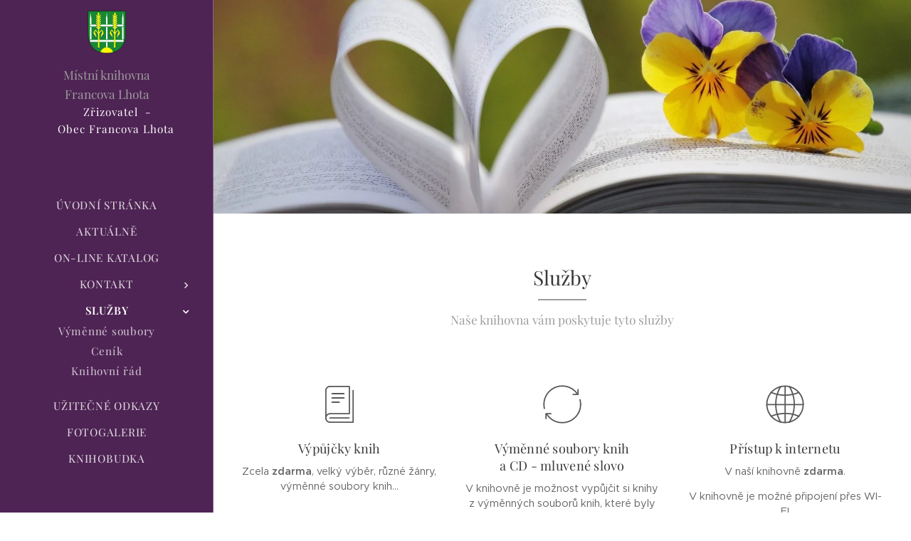

--- FILE ---
content_type: image/svg+xml
request_url: https://duyn491kcolsw.cloudfront.net/files/33/33t/33tc6s.svg?ph=4323b036f9&border=858585&outline=666666&color=585858
body_size: 536
content:
<svg version="1.1" xmlns="http://www.w3.org/2000/svg" xmlns:xlink="http://www.w3.org/1999/xlink" x="0px" y="0px"
	 viewBox="0 0 100 100" style="enable-background:new 0 0 100 100;" xml:space="preserve">
<g id="Vrstva_117">
	<g>
		<g>
			<g>
				<path d="M34.75,79.5c-0.828,0-1.5-0.672-1.5-1.5V62c0-0.828,0.672-1.5,1.5-1.5c0.828,0,1.5,0.672,1.5,1.5v16
					C36.25,78.828,35.578,79.5,34.75,79.5z"/>
			</g>
			<g>
				<path d="M34.75,39.5c-0.828,0-1.5-0.672-1.5-1.5V22c0-0.828,0.672-1.5,1.5-1.5c0.828,0,1.5,0.672,1.5,1.5v16
					C36.25,38.828,35.578,39.5,34.75,39.5z"/>
			</g>
			<g>
				<path d="M79.25,23h-44c-0.828,0-1.5-0.672-1.5-1.5s0.672-1.5,1.5-1.5h44c0.828,0,1.5,0.672,1.5,1.5S80.078,23,79.25,23z"/>
			</g>
			<g>
				<path d="M79.75,79.5c-0.828,0-1.5-0.672-1.5-1.5V22c0-0.828,0.672-1.5,1.5-1.5s1.5,0.672,1.5,1.5v56
					C81.25,78.828,80.578,79.5,79.75,79.5z"/>
			</g>
			<g>
				<path d="M79.25,80h-44c-0.828,0-1.5-0.672-1.5-1.5s0.672-1.5,1.5-1.5h44c0.828,0,1.5,0.672,1.5,1.5S80.078,80,79.25,80z"/>
			</g>
		</g>
		<g>
			<path d="M55.25,51h-35c-0.828,0-1.5-0.672-1.5-1.5s0.672-1.5,1.5-1.5h35c0.828,0,1.5,0.672,1.5,1.5S56.078,51,55.25,51z"/>
		</g>
		<g>
			<path d="M47.406,62.009c-0.384,0-0.768-0.146-1.061-0.439c-0.586-0.586-0.586-1.535,0-2.121l9.959-9.958l-9.469-9.469
				c-0.586-0.586-0.586-1.535,0-2.121c0.586-0.586,1.535-0.586,2.121,0L59.486,48.43c0.281,0.281,0.439,0.663,0.439,1.061
				c0,0.397-0.158,0.779-0.439,1.061l-11.02,11.019C48.174,61.862,47.79,62.009,47.406,62.009z"/>
		</g>
	</g>
</g>
<script  type="text/javascript">
    <![CDATA[
         var c=window.location.search.split('color=')[1]; c=parseInt(c,16); if(!isNaN(c)){c=c.toString(16);var p=document.getElementsByTagName('path');for(var i=0,l=p.length;i<l;i++){var s=p[i].style;s.fill='#'+c;} var p2=document.getElementsByTagName('polygon');for(var i=0,l=p2.length;i<l;i++){var s=p2[i].style;s.fill='#'+c;} var p3=document.getElementsByTagName('circle');for(var i=0,l=p3.length;i<l;i++){var s=p3[i].style;s.fill='#'+c;} }
        ]]>
</script>
</svg>


--- FILE ---
content_type: image/svg+xml
request_url: https://duyn491kcolsw.cloudfront.net/files/42/421/421uy7.svg?ph=4323b036f9&border=858585&outline=666666&color=585858
body_size: 694
content:
<svg version="1.1" xmlns="http://www.w3.org/2000/svg" xmlns:xlink="http://www.w3.org/1999/xlink" x="0px" y="0px"
	 viewBox="0 0 100 100" style="enable-background:new 0 0 100 100;" xml:space="preserve">
<g id="Vrstva_144">
	<g>
		<g>
			<path d="M38.5,83.5c-0.288,0-0.574-0.083-0.822-0.246C37.255,82.977,37,82.506,37,82V28c0-0.597,0.354-1.138,0.902-1.375l23-10
				c0.463-0.201,0.997-0.156,1.42,0.121C62.745,17.023,63,17.495,63,18v54c0,0.597-0.354,1.138-0.902,1.376l-23,10
				C38.906,83.459,38.703,83.5,38.5,83.5z M40,28.984v50.729l20-8.696V20.288L40,28.984z"/>
		</g>
		<g>
			<path d="M84.5,83.5c-0.199,0-0.398-0.04-0.587-0.12l-23.5-10c-0.763-0.325-1.118-1.206-0.793-1.968
				c0.324-0.761,1.205-1.117,1.967-0.793L83,79.732v-50.74l-22.587-9.611c-0.763-0.325-1.118-1.206-0.793-1.968
				c0.324-0.761,1.205-1.118,1.967-0.793l23.5,10C85.641,26.856,86,27.399,86,28v54c0,0.503-0.253,0.974-0.673,1.251
				C85.078,83.416,84.79,83.5,84.5,83.5z"/>
		</g>
		<g>
			<path d="M37.999,83.501c-0.203,0-0.41-0.042-0.608-0.13l-22.5-10C14.349,73.13,14,72.593,14,72V18
				c0-0.508,0.257-0.981,0.683-1.258c0.425-0.277,0.961-0.32,1.427-0.113l22.5,10c0.757,0.336,1.098,1.223,0.762,1.98
				c-0.337,0.756-1.222,1.097-1.981,0.761L17,20.308v50.717l21.609,9.604c0.757,0.336,1.098,1.223,0.762,1.98
				C39.122,83.168,38.574,83.501,37.999,83.501z"/>
		</g>
	</g>
</g>
<script  type="text/javascript">
    <![CDATA[
         var c=window.location.search.split('color=')[1]; c=parseInt(c,16); if(!isNaN(c)){c=c.toString(16);var p=document.getElementsByTagName('path');for(var i=0,l=p.length;i<l;i++){var s=p[i].style;s.fill='#'+c;} var p2=document.getElementsByTagName('polygon');for(var i=0,l=p2.length;i<l;i++){var s=p2[i].style;s.fill='#'+c;} var p3=document.getElementsByTagName('circle');for(var i=0,l=p3.length;i<l;i++){var s=p3[i].style;s.fill='#'+c;} }
        ]]>
</script>
</svg>
